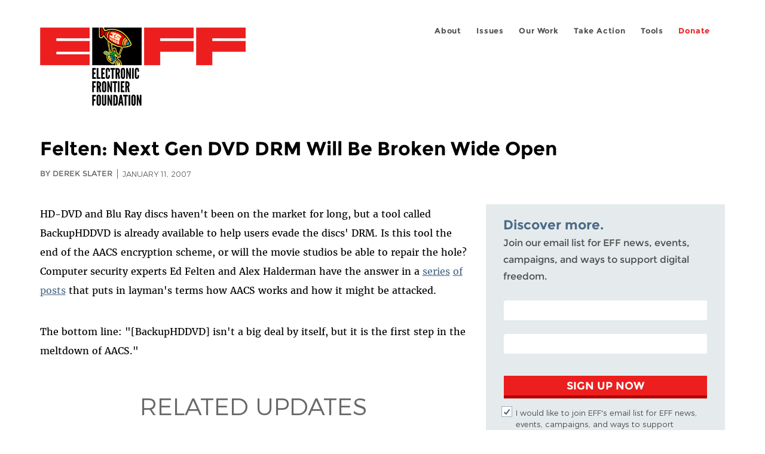

--- FILE ---
content_type: text/html
request_url: https://assets-usa.mkt.dynamics.com/94400758-7964-ef11-a66d-6045bd003934/digitalassets/forms/fd676802-8178-f011-b4cb-000d3a373dfb
body_size: 6566
content:
<!DOCTYPE html><html><head>
    <meta http-equiv="Content-Type" content="text/html; charset=utf-8">
    <meta name="viewport" content="width=device-width, initial-scale=1.0">
    <link href="https://go.microsoft.com/fwlink/?linkid=2224838" data-comment="Form extensibility documentation" rel="author">
    <title>Event registration form</title>
    <meta name="referrer" content="never">
    <meta type="xrm/designer/setting" name="type" value="marketing-designer-content-editor-document">
    <meta type="xrm/designer/setting" name="layout-editable" value="marketing-designer-layout-editable">
    <style>
        .hide-on-desktop-class {
            display: none !important;
        }
        
        .editor-control-layout html {  
            box-sizing: border-box;
            background-color: rgb(255, 255, 255);
        }
        .editor-control-layout *, .editor-control-layout ::before, .editor-control-layout ::after {  
            box-sizing: inherit;
        }
        form.marketingForm {  
            background-color: rgb(229, 235, 236);
            max-width: 1137px;
            padding: 0;
        }
        form.marketingForm th {  
            background-color: rgb(229, 235, 236);
        }
        .form.marketingForm table th:last-child, .form.marketingForm table th:nth-child(1) {  
            background-color: rgb(229, 235, 236); 
            border: 0px;
            margin: 0px;
            padding: 0px;
        }
        .marketingForm table th.columnContainer {  
            padding: 0px;
            background-color: rgb(229, 235, 236);
        }
        .marketingForm th.inner {  
            background-color: rgb(229, 235, 236);
        }
        form.marketingForm input[type="text"]::placeholder, form.marketingForm input[type="email"]::placeholder, form.marketingForm input[type="password"]::placeholder, form.marketingForm input[type="number"]::placeholder, form.marketingForm textarea::placeholder {  
            background-color: white;
        }
        form.marketingForm div > .emptyContainer table.outer, form.marketingForm div[data-editorblocktype="About"], form.marketingForm .textFormFieldBlock {  
            background-color: rgb(229, 235, 236);
        }
        .submitButtonWrapper {  
            background-color: rgb(229, 235, 236);
            margin: 0px;
        }
        div > .emptyContainer table.outer {  
        }
        button {  
            background: rgb(204, 0, 0);
            border-top: none;
            border-right: none;
            border-left: none;
            border-image: initial;
            border-bottom: 0.3rem solid rgb(155, 5, 5);
            color: rgb(255, 255, 255);
            font-family: Montserrat, Lato, sans-serif;
            font-size: 1.1rem;
            font-weight: 700;
            padding: 0.3rem 2rem;
            text-transform: uppercase;
            text-decoration: none;
            cursor: pointer;
            appearance: none;
            border-radius: 0px;
        }
        button a {  
            text-decoration: none;
        }
        button a:link, button a:visited, button a:link, button a:visited {  
            color: rgb(255, 255, 255);
        }
        button:hover {  
        }
        .marketingForm a, div[data-editorblocktype="Captcha"] td:nth-of-type(2) a {  
            text-decoration: none;
            font-family: Montserrat, Lato, sans-serif;
            font-size: 14px;
        }
        .marketingForm .primaryButtonWrapper, .submitButtonWrapper {  
            text-align: center;
            margin: 0;
        }
        .marketingForm .error {  
            font-family: Montserrat, Lato, sans-serif;
            font-weight: bold;
            font-size: 8px;
            margin: 0px;
            padding: 0px;
            color: rgb(204, 0, 0);
        }
        .zero-state-container span {  
            font-family: Montserrat, Lato, sans-serif;
            font-weight: 600;
            font-size: 20px;
            line-height: 26px;
        }
        div[data-editorblocktype="SubmitButton"] {  
            padding: 20px 12%;
        }
        div[data-editorblocktype="Captcha"] {  
            padding: 20px 12%;
        }
        div[data-editorblocktype="Captcha"] table, div[data-editorblocktype="Captcha"] div > table > tbody > tr > td:nth-of-type(2) {  
            width: 100% !important;
        }
        div[data-editorblocktype="Captcha"] div > div > table > tbody > tr:first-of-type > td:last-of-type {  
            padding-bottom: 12px !important;
        }
        div[data-editorblocktype="Captcha"] tr[id="wlspispHIPErrorContainer"] {  
            margin-top: 20px;
        }
        div[data-editorblocktype="Captcha"] tr[id="wlspispHIPErrorContainer"] td:nth-of-type(2) {  
            width: auto !important;
        }
        div[data-editorblocktype="Captcha"] tr[id="wlspispHIPErrorContainer"] img {  
            display: flex;
        }
        div[data-editorblocktype="Captcha"] td:nth-of-type(2) > div > div {  
            margin-top: 4px;
        }
        div[data-editorblocktype="Captcha"] td:nth-of-type(2) > div > div * {  
            font-weight: 400;
        }
        div[data-editorblocktype="Captcha"] td:nth-of-type(2) > div > div b {  
            color: rgb(104, 104, 104);
        }
        div[data-editorblocktype="Captcha"] tr:nth-of-type(2) > td {  
            height: 0px !important;
        }
        div[data-editorblocktype="Captcha"] td input {  
            margin-top: 20px !important;
            padding: 6px 8px !important;
            width: 100% !important;
        }
        div[data-editorblocktype="Captcha"] div[id^="wlspaudioBtnHolder"] {  
            display: flex;
            align-items: center;
            justify-content: center;
        }
        div[data-editorblocktype="About"], div[data-editorblocktype="Sessions"], div[data-editorblocktype="Speakers"] {  
            padding: 32px 24px;
        }
        div[data-editorblocktype="Sessions"] h2 {  
            margin-bottom: 32px;
            text-align: center;
        }
        .textFormFieldBlock, .dateTimeFormFieldBlock, .twoOptionFormFieldBlock, .optionSetFormFieldBlock, .multiOptionSetFormFieldBlock, .lookupFormFieldBlock {  
            background-color: rgb(229, 235, 236);
            padding: 0px 30px 10px;
            display: flex;
            flex-direction: column;
            gap: 16px;
        }
        table.multi .textFormFieldBlock, table.multi .dateTimeFormFieldBlock, table.multi .twoOptionFormFieldBlock, table.multi .optionSetFormFieldBlock, table.multi .multiOptionSetFormFieldBlock, table.multi .lookupFormFieldBlock {  
            padding: 12px 20px;
        }
        .consentBlock {  
            background-color: rgb(229, 235, 236);
            padding: 4px 30px;
        }
        .textFormFieldBlock label, .dateTimeFormFieldBlock label, .lookupFormFieldBlock label, .twoOptionFormFieldBlock label.block-label, .optionSetFormFieldBlock label.block-label, .multiOptionSetFormFieldBlock label.block-label, div[data-editorblocktype="Captcha"] label[id^="wlspispHipInstructionContainer"], .textFormFieldBlock label *, .dateTimeFormFieldBlock label *, .lookupFormFieldBlock label *, .twoOptionFormFieldBlock label.block-label *, .optionSetFormFieldBlock label.block-label *, .multiOptionSetFormFieldBlock label.block-label *, .consentBlock label p {  
            background-color: rgb(229, 235, 236);
            font-family: Montserrat, Lato, sans-serif;
            font-size: 12px;
            font-weight: 300;
            color: rgb(0, 0, 0);
            margin: 4px 0px -15px;
            text-transform: uppercase;
        }
        .textFormFieldBlock label, .dateTimeFormFieldBlock label, .lookupFormFieldBlock label, .twoOptionFormFieldBlock label.block-label, .optionSetFormFieldBlock label.block-label, .multiOptionSetFormFieldBlock label.block-label, div[data-editorblocktype="Captcha"] label[id^="wlspispHipInstructionContainer"] {  
            display: inline-block;
            margin: 4px 0px -15px;
            padding: 0px;
            flex: 1 1 0%;
            width: 100%;
        }
        .textFormFieldBlock label > *, .dateTimeFormFieldBlock label > *, .lookupFormFieldBlock label > *, .twoOptionFormFieldBlock label.block-label > *, .optionSetFormFieldBlock label.block-label > *, .multiOptionSetFormFieldBlock label.block-label > *, .consentBlock label > * {  
            display: inline-block;
        }
        .textFormFieldBlock label::after, .twooption_checkbox label::after, .dateTimeFormFieldBlock label::after, .lookupFormFieldBlock label::after, .twoOptionFormFieldBlock label.block-label::after, .twoOptionFormFieldBlock div.twooption_checkbox label::after, .optionSetFormFieldBlock label.block-label::after, .multiOptionSetFormFieldBlock label.block-label::after, .consentBlock label p:first-of-type::after, .eventSession label::after, div[data-editorblocktype="Sessions"] h2::after, div[data-editorblocktype="Captcha"] label[id^="wlspispHipInstructionContainer"]::after {  
            width: 22px;
            display: inline-block;
            line-height: 22px;
            text-align: center;
            color: rgb(204, 0, 0);
            content: "*";
            visibility: hidden;
        }
        div[data-required].textFormFieldBlock label::after, div[data-required].dateTimeFormFieldBlock label::after, div[data-required].lookupFormFieldBlock label::after, div[data-required] div.twooption_checkbox label::after, div[data-required] label.block-label::after, div[data-required="true"].consentBlock label p:first-of-type::after, div[data-editorblocktype="Sessions"][data-required="true" i] h2::after, div[data-editorblocktype="Captcha"] label[id^="wlspispHipInstructionContainer"]::after {  
            visibility: visible;
        }
        .eventSessions div.eventSession div input[type="checkbox"]:checked + label::after, .eventSessions div.eventSession div input[type="radio"]:checked + label::after {  
            visibility: visible;
        }
        .optionSetFormFieldBlock select, .textFormFieldBlock input, .dateTimeFormFieldBlock input, .lookupFormFieldBlock input, .marketingForm textarea, div[data-editorblocktype="Captcha"] input {  
            font-family: Montserrat, Lato, sans-serif;
            padding: 6px 8px;
            background-color: rgb(255, 255, 255);
            border: 1px solid rgb(242, 245, 246);
            border-radius: 2px;
            color: #4C4C4C;
            display: block;
            width: 100%;
            height: 100%;
            box-sizing: border-box;
            font-size: 14px;
            flex: 2 1 20%;
        }
        .optionSetFormFieldBlock select, .textFormFieldBlock input::placeholder, .dateTimeFormFieldBlock input, .lookupFormFieldBlock input::placeholder, .marketingForm textarea::placeholder, div[data-editorblocktype="Captcha"] input::placeholder {  
        }
        .textFormFieldBlock textarea {  
            resize: vertical;
            height: 120px;
        }
        .lookupFormFieldBlock input {  
            background-image: url("[data-uri]");
            background-repeat: no-repeat;
            background-position: 98% 50%;
            background-size: 1em 1em;
        }
        .optionSetFormFieldBlock select {  
            background-image: url("[data-uri]");
            background-repeat: no-repeat;
            background-position: 98% 50%;
            appearance: none;
        }
        .optionSetFormFieldBlock select option {  
            background-color: transparent;
        }
        .twoOptionFormFieldBlock div.radiobuttons, .twoOptionFormFieldBlock div.twooption_checkbox, .optionSetFormFieldBlock div.radiobuttons, .multiOptionSetFormFieldBlock fieldset {  
            font-family: Montserrat, Lato, sans-serif;
            font-size: 14px;
            border: none;
            display: flex;
            flex-direction: column;
            align-items: flex-start;
            padding: 0px;
            gap: 8px;
            flex: 2 1 0%;
        }
        .twoOptionFormFieldBlock div.radiobuttons, .optionSetFormFieldBlock div.radiobuttons, .multiOptionSetFormFieldBlock fieldset {  
            margin-top: 16px;
        }
        .twoOptionFormFieldBlock div.radiobuttons > div, .twoOptionFormFieldBlock div.twooption_checkbox > div, .optionSetFormFieldBlock div.radiobuttons > div, .multiOptionSetFormFieldBlock fieldset > div, .consentBlock > div {  
            display: flex;
            flex-direction: row;
            align-items: center;
            padding: 0px;
            gap: 8px;
        }
        .twoOptionFormFieldBlock div.radiobuttons div label, .optionSetFormFieldBlock div.radiobuttons div label {  
            font-family: Montserrat, Lato, sans-serif;
            font-size: 14px;
            font-weight: 400;
            line-height: 20px;
        }
        .twoOptionFormFieldBlock div.twooption_checkbox div label, .twoOptionFormFieldBlock div.twooption_checkbox div label div, .consentBlock div label p {  
            font-family: Montserrat, Lato, sans-serif;
            font-size: 14px;
            font-weight: 400;
            line-height: 20px;
        }
        .eventSessions div.eventSession div label, .eventSessions div.eventSession div label div {  
            font-family: Montserrat, Lato, sans-serif;
            font-size: 14px;
            font-weight: bold;
            line-height: 20px;
        }
        .multiOptionSetFormFieldBlock fieldset > div > label {  
            font-weight: 400;
            font-size: 14px;
            line-height: 20px;
        }
        .optionSetFormFieldBlock div.radiobuttons div input[type="radio"]:checked + label, .twoOptionFormFieldBlock div.radiobuttons div input[type="radio"]:checked + label {  
        }
        .twoOptionFormFieldBlock div.twooption_checkbox div input[type="checkbox"]:checked + label, .twoOptionFormFieldBlock div.twooption_checkbox div input[type="checkbox"]:checked + label div, .consentBlock div input[type="checkbox"]:checked + label p {  
        }
        .eventSessions div.eventSession div input[type="checkbox"]:checked + label, .eventSessions div.eventSession div input[type="checkbox"]:checked + label div, .eventSessions div.eventSession div input[type="radio"]:checked + label, .eventSessions div.eventSession div input[type="radio"]:checked + label div {  
            text-decoration: none;
            font-weight: 400;
            color: rgb(0, 0, 0);
        }
        .twoOptionFormFieldBlock div.radiobuttons, .optionSetFormFieldBlock div.radiobuttons {  
            padding: 0px;
            margin: 0px;
            border-radius: 0px;
            background-color: transparent;
        }
        .twoOptionFormFieldBlock div.twooption_checkbox > div, .consentBlock > div {  
            width: 100%;
            border-radius: 0px;
            background-color: transparent;
        }
        .eventSessions div.eventSession > div {  
            width: 100%;
            border-radius: 0px;
            background-color: transparent;
        }
        .twoOptionFormFieldBlock div.radiobuttons div, .optionSetFormFieldBlock div.radiobuttons div {  
            width: 100%;
        }
        .twoOptionFormFieldBlock div.twooption_checkbox div, .consentBlock div {  
            padding: 0px;
            margin: 0px;
        }
        .eventSessions div.eventSession div {  
            padding: 0px;
            margin: 0px;
        }
        div[data-editorblocktype="Sessions"] .eventSessions div.eventSession {  
            display: flex;
            align-items: center;
            justify-content: flex-start;
            gap: 16px;
        }
        .eventSessions div.eventSession div.eventSessionDescription > p:not(:first-child) {  
            font-size: 12px;
            margin-top: 4px;
        }
        .eventSessions div.eventSession div.eventSessionDescription p .sessionFullMessage {  
            color: rgb(204, 0, 0);
        }
        .eventSessions div.eventSession:not(:last-child) {  
            margin-bottom: 16px;
        }
        .eventSessions div.eventSession div.eventSessionInput {  
            flex: 0 1 0%;
        }
        .eventSessions div.eventSession div.eventSessionDescription {  
            flex: 1 1 0%;
        }
        .twoOptionFormFieldBlock div.radiobuttons div input, .twoOptionFormFieldBlock div.twooption_checkbox div input, .optionSetFormFieldBlock div.radiobuttons div input, .multiOptionSetFormFieldBlock fieldset > div > input[type="checkbox"], .eventSession > div > input[type="checkbox"], .eventSession > div > input[type="radio"], .consentBlock div input {  
            accent-color: #4B6A88;
            margin: 0px;
            box-sizing: border-box;
            width: 20px;
            height: 20px;
            flex-shrink: 0;
        }
        .eventSessions {  
            font-size: 16px;
            line-height: 1.2;
            border: none;
        }
        .eventSession label b {  
            display: inline;
        }
        .marketingForm [dir="rtl"], .marketingForm [dir="rtl"] * {  
            text-align: right;
        }
        .marketingForm s span {  
            text-decoration: line-through;
        }
        .marketingForm u span {  
            text-decoration: underline;
        }
        .dividerWrapper p span {  
            line-height: 0px;
        }
        .marketingForm ul, .marketingForm ol {  
            margin: 15px 0px;
            line-height: 1.25;
            padding-inline-end: 0px !important;
            padding: 0px;
            padding-inline-start: 40px;
        }
        .marketingForm p img {  
            max-width: 100%;
        }
        .marketingForm u a {  
            text-decoration: underline;
        }
        .marketingForm .imageWrapper a img {  
            text-decoration: none;
            border: 0px;
        }
        .marketingForm th.columnContainer, .marketingForm th.inner {  
            font-weight: normal;
            text-align: left;
        }
        .marketingForm [dir="rtl"] th.columnContainer, .marketingForm [dir="rtl"] th.inner {  
            font-weight: normal;
            text-align: right;
        }
@media only screen and (max-width: 768px) {
  .marketingForm a span { line-height: inherit !important; }
  .marketingForm .multi table { table-layout: fixed; height: auto !important; }
  .marketingForm .multi td { width: auto !important; min-height: auto !important; }
  .marketingForm .multi tbody, .marketingForm .multi tbody tr, .marketingForm .multi tbody tr td, .marketingForm .multi tbody tr th, .marketingForm .outer tbody, .marketingForm .outer tbody tr, .marketingForm .outer tbody tr td, .marketingForm .outer tbody tr th { display: block; box-sizing: border-box; height: auto !important; min-height: auto !important; }
  .marketingForm .wrap-section .multi tbody, .marketingForm .wrap-section .multi tbody tr, .marketingForm .wrap-section .multi tbody tr td, .marketingForm .wrap-section .multi tbody tr th, .marketingForm .wrap-section .outer tbody, .marketingForm .wrap-section .outer tbody tr, .marketingForm .wrap-section .outer tbody tr td, .marketingForm .wrap-section .outer tbody tr th { width: 100% !important; }
  .marketingForm .multi .inner { height: auto !important; min-height: auto !important; }
  .marketingForm .tbContainer .inner { box-sizing: border-box; }
  .marketingForm .outer { width: 100% !important; }
  .marketingForm .tbContainer .columnContainer table { table-layout: fixed !important; }
  .marketingForm .innerTable { min-height: auto !important; }
  .marketingForm .no-wrap-section .outer { display: table !important; }
  .marketingForm .no-wrap-section .multi table { height: 100% !important; }
  .marketingForm .no-wrap-section .multi tbody, .marketingForm .no-wrap-section .outer tbody { display: table-row-group !important; width: 100% !important; }
  .marketingForm .no-wrap-section .multi tbody tr, .marketingForm .no-wrap-section .outer tbody tr { display: table-row !important; width: 100% !important; }
  .marketingForm .no-wrap-section .multi tbody tr td, .marketingForm .no-wrap-section .multi tbody tr th, .marketingForm .no-wrap-section .outer tbody tr td, .marketingForm .no-wrap-section .outer tbody tr th { display: table-cell !important; }
  .marketingForm .no-wrap-section.columns-equal-class .outer tbody tr td, .marketingForm .no-wrap-section.columns-equal-class .outer tbody tr th { height: 0px !important; }
  .marketingForm .no-wrap-section .outer tbody tr td.inner, .marketingForm .no-wrap-section .outer tbody tr th.inner { width: 100% !important; height: auto !important; }
  .marketingForm a[x-apple-data-detectors] { color: inherit !important; text-decoration: none !important; font-size: inherit !important; font-family: inherit !important; font-weight: inherit !important; line-height: inherit !important; }
            .tbContainer {display: block !important;}
            a span {
                line-height: inherit !important;
            }
            .multi table {
                table-layout: fixed;
                height:auto !important;
            }
            .multi td {
                width: auto !important;
                min-height: 0px !important;
            }
            .multi tbody,
            .multi tbody tr,
            .multi tbody tr td,
            .multi tbody tr th,
            .outer tbody,
            .outer tbody tr,
            .outer tbody tr td,
            .outer tbody tr th {
                display: block !important;
                box-sizing: border-box;
                height: auto !important;
                min-height: 0px !important;
            }
            .wrap-section .multi tbody,
            .wrap-section .multi tbody tr,
            .wrap-section .multi tbody tr td,
            .wrap-section .multi tbody tr th,
            .wrap-section .outer tbody,
            .wrap-section .outer tbody tr,
            .wrap-section .outer tbody tr td,
            .wrap-section .outer tbody tr th {
                width: 100% !important;
            }

            .wrap-section .outer {
                display: table;
            }

            .wrap-section .multi tbody,
            .wrap-section .outer tbody {
                display: table-row-group;
            }

            .wrap-section .multi tbody tr,
            .wrap-section .outer tbody tr {
                display: table-row;
            }

            .wrap-section .multi tbody tr td,
            .wrap-section .multi tbody tr th,
            .wrap-section .outer tbody tr td,
            .wrap-section .outer tbody tr th {
                display: table-cell;
            }

            .wrap-section .multi tbody tr td .columnContainer,
            .wrap-section .multi tbody tr th .columnContainer,
            .wrap-section .outer tbody tr td .columnContainer,
            .wrap-section .outer tbody tr th .columnContainer {
                display: inline;
            }

            .wrap-section .multi tbody tr td .inner,
            .wrap-section .multi tbody tr th .inner,
            .wrap-section .outer tbody tr td .inner,
            .wrap-section .outer tbody tr th .inner {
                display: table-cell;
            }

            .multi .inner {
                height: auto !important;
                min-height: 0px !important;
            }
            .tbContainer .inner {box-sizing: border-box}
            .outer {
                width: 100% !important;
            }
            .tbContainer .columnContainer table {
                table-layout: fixed !important;
            }
            .tbContainer .columnContainer > table {
                height: auto !important;
            }
            .innerTable {
                min-height: 0px !important;
            }
            .no-wrap-section .outer {
                display: table !important;
                border-collapse: separate !important;
            }
            .no-wrap-section .multi table {
                height: 100% !important;
            }
            .no-wrap-section .multi tbody,
            .no-wrap-section .outer tbody  {
                display: table-row-group !important;
                width: 100% !important;
            }
            .no-wrap-section .multi tbody tr,
            .no-wrap-section .outer tbody tr {
                display: table-row !important;
                width: 100% !important;
            }
            .no-wrap-section .multi tbody tr td,
            .no-wrap-section .multi tbody tr th,
            .no-wrap-section .outer tbody tr td,
            .no-wrap-section .outer tbody tr th {
                display: table-cell !important;
            }
            .no-wrap-section.columns-equal-class .outer tbody tr td,
            .no-wrap-section.columns-equal-class .outer tbody tr th {
                height: 0px !important;
            }
            .no-wrap-section .outer tbody tr td.inner,
            .no-wrap-section .outer tbody tr th.inner {
                width: 100% !important;
                height: auto !important;
            }
            a[x-apple-data-detectors] {
                color: inherit !important;
                text-decoration: none !important;
                font-size: inherit !important;
                font-family: inherit !important;
                font-weight: inherit !important;
                line-height: inherit !important;
            }
            .hide-on-mobile-class {
                display: none !important;
            }
            .hide-on-desktop-class {
                display: block !important;
            }
            .hide-on-desktop-class.hide-on-mobile-class{
                display: none !important;
            }} 
.notification-container {  
            margin: 0px;
        }
        .notification-message {  
            display: flex;
            justify-content: center;
            align-items: center;
            min-height: 38px;
            border: 1.44737px solid rgb(204, 204, 204);
            border-radius: 10px;
            margin-bottom: 10px;
            margin-top: 10px;
        }
        .notification-message-hide {  
            display: none;
        }
        .phoneFormFieldBlock {  
            padding: 20px 30px;
            display: flex;
            flex-direction: column;
            gap: 16px;
        }
        table.multi .phoneFormFieldBlock {  
            padding: 12px 20px;
        }
        .phoneFormFieldBlock label, .phoneFormFieldBlock label * {  
            font-family: Montserrat, Lato, sans-serif;
            font-size: 16px;
            font-weight: 600;
            color: rgb(104, 104, 104);
        }
        .phoneFormFieldBlock label {  
            display: inline-block;
            margin: 4px 0px 0px;
            padding: 0px;
            flex: 1 1 0%;
            width: 100%;
        }
        .phoneFormFieldBlock label > * {  
            display: inline-block;
        }
        .phoneFormFieldBlock label::after {  
            width: 22px;
            display: inline-block;
            line-height: 22px;
            text-align: center;
            color: rgb(204, 0, 0);
            content: "*";
            visibility: hidden;
        }
        div[data-required].phoneFormFieldBlock label::after {  
            visibility: visible;
        }
        .phoneFormFieldBlock input::placeholder {  
        }
        .phoneFormFieldBlock .phoneCountryCode {  
            display: flex;
            flex: 2 1 20%;
            align-items: center;
            flex-direction: row;
            box-sizing: border-box;
            border: 1px solid rgb(225, 223, 221);
            border-radius: 2px;
            justify-content: center;
            background-color: transparent;
            overflow: hidden;
            width: 100%;
            height: 100%;
        }
        .phoneFormFieldBlock .phoneCountryCodeLabel {  
            overflow: hidden;
            margin: 0px;
            cursor: pointer;
            padding-left: 5px;
            padding-right: 5px;
            opacity: 1;
            text-align: center;
            color: rgb(104, 104, 104);
            background-color: rgb(242, 245, 246);
            align-items: center;
            align-self: stretch;
            display: flex;
            font-family: Montserrat, Lato, sans-serif;
            font-size: 14px;
        }
        .phoneFormFieldBlock span[hidden] {  
            display: none;
        }
        .phoneFormFieldBlock input {  
            font-family: Montserrat, Lato, sans-serif;
            padding: 6px 8px;
            background-color: rgb(242, 245, 246);
            display: block;
            width: 100%;
            height: 100%;
            box-sizing: border-box;
            font-size: 14px;
            flex: 2 1 0%;
            border: none;
        }
        :root {  
            --brand-color1: #FFF;
            --brand-color2: #e5ebec;
        }
        [data-layout="true"] {  
            margin: 0px auto;
            max-width: 400px;
            background-color: rgb(229, 235, 236);
        }
        .marketingForm h1 {  
            color: rgb(0, 0, 0);
            margin: 0px;
            padding: 0px;
            width: 100%;
            font-family: "Montserrat", Arial, sans-serif;
            line-height: 1.25;
            font-size: 28px;
            text-align: center;
        }
        .marketingForm h2 {  
            color: rgb(51, 51, 51);
            margin: 0px;
            padding: 0px;
            width: 100%;
            line-height: 1.25;
            font-family: "Montserrat", Arial, sans-serif;
            font-size: 22px;
            text-align: center;
        }
        .marketingForm h3 {  
            background-color: rgb(229, 235, 236);
            color: rgb(0, 0, 0);
            margin: 0px;
            padding: 0 15px;
            width: 100%;
            line-height: 1.25;
            font-family: "Montserrat", Arial, sans-serif;
            font-size: 18px;

        }
        .marketingForm p {  
            background-color: rgb(229, 235, 236);
            margin: 0px;
            padding: 0px;
            width: 100%;
            font-family: "Montserrat", Arial, sans-serif;
            font-size: 14px;
            text-align: center;
        }
        .marketingForm li {  
            font-family: "Montserrat", Verdana, sans-serif;
            font-size: 14px;
            color: rgb(0, 0, 0);
            line-height: inherit;
            font-weight: normal;
            text-align: left;
        }
        .marketingForm .primaryButton, .submitButton {  
            background: #ec1e1e;
            border: none;
            border-bottom: 0.3rem solid #b80101;
            color: white;
            font-size: 1.1rem;
            font-weight: 700;
            padding: 0.3rem 2rem;
            text-transform: uppercase;
            text-decoration: none;
            cursor: pointer;
            border-radius: 0;
        }
        .marketingForm .secondaryButton {  
            font-family: "Montserrat", Arial, sans-serif;
            font-weight: 700;
            font-size: 16px;
            line-height: 22px;
            background-color: rgb(255, 255, 255);
            border: 1px solid rgb(0, 130, 221);
            border-radius: 4px;
            color: rgb(34, 102, 227);
            padding: 10px 20px;
            margin: 0px;
            cursor: pointer;
        }
        .textFormFieldBlock label::after, .twooption_checkbox label::after, .dateTimeFormFieldBlock label::after, .lookupFormFieldBlock label::after, .twoOptionFormFieldBlock label.block-label::after, .twoOptionFormFieldBlock div.twooption_checkbox label::after, .optionSetFormFieldBlock label.block-label::after, .multiOptionSetFormFieldBlock label.block-label::after, .consentBlock label p:first-of-type::after, .eventSession label::after, div[data-editorblocktype="Captcha"] label[id^="wlspispHipInstructionContainer"]::after {  
            color: rgb(195, 52, 0);
        }
        .multiOptionSetFormFieldBlock fieldset > div > label {  
            font-weight: 400;
            font-size: 14px;
            line-height: 20px;
        }
        .eventSessions div.eventSession div input[type="checkbox"]:checked + label, .eventSessions div.eventSession div input[type="checkbox"]:checked + label div {  
        }
        .twoOptionFormFieldBlock div.twooption_checkbox > div, .consentBlock > div {  
            width: 100%;
            border-radius: 0px;
        }
        .multiOptionSetFormFieldBlock fieldset {  
            font-family: "Segoe UI", Arial, sans-serif;
            font-size: 14px;
            border: none;
            display: flex;
            flex-direction: column;
            align-items: flex-start;
            padding: 0px;
            gap: 8px;
            flex: 2 1 0%;
        }
        .twoOptionFormFieldBlock div.radiobuttons > div, .twoOptionFormFieldBlock div.twooption_checkbox > div, .optionSetFormFieldBlock div.radiobuttons > div, .multiOptionSetFormFieldBlock fieldset > div, .consentBlock > div {  
            display: flex;
            flex-direction: row;
            align-items: center;
            padding: 0px;
            gap: 8px;
        }

        /*
         *  
         *  Custom overrides
         *
         */

        /* Reset table styles from Drupal */
        table {
            display: inherit !important;
            padding-top: unset !important;
            padding-bottom: unset !important;
            margin-bottom: 2rem !important;
        }

        form.marketingForm div > .emptyContainer table.outer {
            border-bottom: none;
        }
</style>
</head>

<body><main>
        <form aria-label="{{EventName}}" class="marketingForm" data-successmessage="Thank you for submitting the form." data-errormessage="There was an error, please try again.">
            <div data-layout="true" data-layout-version="v2" style="max-width: 400px; margin: auto;">
                <div class="notification-container">
                    <div class="notification-message notification-message-hide" data-notification-name="eventNotStarted">
                        <div>This event has not started.</div>
                    </div>
                    <div class="notification-message notification-message-hide" data-notification-name="eventAtCapacity">
                        <div>This event is fully booked</div>
                    </div>
                    <div class="notification-message notification-message-hide" data-notification-name="eventEnded">
                        <div>This event has ended.</div>
                    </div>
                    <div class="notification-message notification-message-hide" data-notification-name="sessionsFullyBookedEventHasCapacity">
                        <div>All sessions are fully booked but you can still register for the event.</div>
                    </div>
                </div>
                <div data-section="true" class="emptyContainer columns-equal-class wrap-section" style="background-color: rgb(229, 235, 236); margin: 0px; border-radius: 0px;">
                <table class="outer" align="center" cellpadding="0" cellspacing="0" style="display: block; margin-bottom: 0px !important; width: 400px;">
                  <tbody>
                      <tr>
                          <th style="padding: 0px; background-color: rgb(229, 235, 236); border-color: rgb(0, 0, 0); border-width: 0px; border-style: none; border-radius: 0px;">
                  <table style="width: 100%; border-collapse: collapse;" class="containerWrapper tbContainer" cellpadding="0" cellspacing="0">
                      <tbody>
                      <tr>
                          <th data-container="true" class="columnContainer" data-container-width="100" style="background-color: rgb(229, 235, 236); vertical-align: top; min-width: 5px; padding: 0px; height: 0px; width: 400px;">
                          <table width="100%" cellpadding="0" cellspacing="0" style="height: 100%;">
                              <tbody>
                              <tr>
                                  <th class="inner" style="background-color: rgb(229, 235, 236); min-width: 5px; padding: 0px; vertical-align: top; word-wrap: break-word; word-break: break-word; word-wrap: break-word; word-break: break-word; background-color: rgb(229, 235, 236); border-color: rgb(0, 0, 0); border-width: 0px; border-style: none; border-radius: 0px; font-weight: normal;">
                                  <div data-editorblocktype="Text" style="margin: 0px 16px 0px 14px; background-color: rgb(229, 235, 236); padding-bottom: 1rem;"><p><br></p><h3 class="effector-title" style="background-color: rgb(229, 235, 236); color: #4B6A88; font-size: 1.4rem; padding-bottom: 1rem;">Discover more.&nbsp;<br><span style="background-color: rgb(229, 235, 236); color: rgb(77, 77, 77); font-size: 16px; font-weight: normal; padding-bottom: 1rem;">Join our email list for EFF news, events, campaigns, and ways to support digital freedom.</span></h3></div><div class="textFormFieldBlock" data-editorblocktype="TextFormField" data-targetaudience="contact" data-targetproperty="address1_postalcode" data-prefill="false">
                                    <label title="Address 1: ZIP/Postal Code" for="address1_postalcode-1752684033480">Postal Code (Optional)</label><input id="address1_postalcode-1752684033480" type="text" name="address1_postalcode" placeholder="" title="Address 1: ZIP/Postal Code" maxlength="20">
                                    </div><div class="textFormFieldBlock" data-editorblocktype="TextFormField" data-targetproperty="emailaddress1" data-required="required" data-prefill="false">
                                        <label title="Email" for="emailaddress1-1669977007902">Email Address</label>
                                        <input id="emailaddress1-1669977007902" type="email" name="emailaddress1" placeholder="" title="Email" pattern="[^@\s\\&quot;&lt;&gt;\)\(\[\]:;,.]+(([.]{1}[^@\s\\&quot;&lt;&gt;\)\(\[\]:;,.]+)+?|)@([^@\s\\&quot;&lt;&gt;\)\(\[\]\+:;,\.\-]+(((\.|\+|-|--)[^@\s\\&quot;&lt;&gt;\)\(\[\]+:;,.\-]+)+?|)([.][^0-9@\s\\&quot;&lt;&gt;\)\(\[\]+:;,.\-]+)+?)" value="" required="required">
                                        </div><div data-editorblocktype="SubmitButton" class="submitButtonWrapper" style="margin: 27px 0px 10px; display: block; width: 100%; padding: 0px;" align="center">
                                            <button class="submitButton" type="submit" aria-label="Submit" style="margin-left: auto; margin-right: auto; padding: 4.8px 32px; height: 38px; width: 340px; box-sizing: border-box; display: table-cell; text-align: center;"> <span style="">Sign Up Now</span> </button>
                                                                    </div></th>
                              </tr>
                              </tbody>
                          </table>
                          </th>
                      </tr>
                      </tbody>
                  </table>
                  </th>
              </tr>
              </tbody>
          </table></div>
          <div data-section="true" class="emptyContainer columns-equal-class wrap-section" style="background-color: rgb(229, 235, 236);">
                    <table class="outer" align="center" cellpadding="0" cellspacing="0" style="border-collapse: collapse; display: block; width: 400px;">
                        <tbody>
                            <tr>
                                <th style="padding: 0px">
                                    <table style="width: 100%; border-collapse: collapse" class="containerWrapper tbContainer" cellpadding="0" cellspacing="0">
                                        <tbody>
                                            <tr>
                                                <th data-container="true" class="columnContainer" data-container-width="100" style="background-color: rgb(229, 235, 236); vertical-align: top; min-width: 5px; height: 0px; width: 400px; padding: 0px 0px 16px;">
                                                    <table width="100%" cellpadding="0" cellspacing="0" style="border-collapse: collapse; height: 100%;">
                                                        <tbody>
                                                            <tr>
                                                                <th class="inner" style="background-color: rgb(229, 235, 236); min-width: 5px; padding: 0px 0px 16px; vertical-align: top; word-wrap: break-word; word-break: break-word; word-wrap: break-word; word-break: break-word; border-color: rgb(0, 0, 0); border-width: 0px; border-style: none; border-radius: 0px; font-weight: normal;">

                                                                    

                                                                    
                                                                    
                                                                    <div class="consentBlock" data-editorblocktype="Consent" data-required="false" style="padding: 4px 43px 4px 30px;" data-compliancesettingsid="7f4a6355-1811-4cde-bde3-fee8c85f56b1" data-compliancesettingsname="Electronic Frontier Foundation" data-purposeid="10000000-0000-0000-0000-000000000003" data-channels="Email" data-purposename="Commercial" data-topicid="undefined" data-topicname="undefined" data-optinwhenchecked="true" data-prefill="false">
                                                                        <div>
                                                                            <input type="checkbox" id="consentCheckbox-1752684074909" name="msdynmkt_purposeid;channels;optinwhenchecked" value="10000000-0000-0000-0000-000000000003;Email;true" checked="">
                                                                            <label id="consentCheckbox-1752684074909-label" for="consentCheckbox-1752684074909"><span style="color: rgb(77, 77, 77); font-family: Montserrat;  line-height: 1.5; text-transform:none;  inline !important;">I would like to join EFF's email list for EFF news, events, campaigns, and ways to support digital freedom.</span></label>
                                                                        </div>
                                                                    </div>
                                                                    <div class="optionSetFormFieldBlock" data-editorblocktype="OptionSetFormField" data-targetaudience="contact" data-targetproperty="arm_effector" data-prefill="false" data-hide="hide" style="display: none;">
                                                                        <label title="EFFector" class="block-label" for="arm_effector-1752684129762">EFFector</label><select id="arm_effector-1752684129762" name="arm_effector" title="EFFector"><option value="" hidden="">Placeholder text</option><option id="arm_effector-1752684129762-1" value="1" selected="true">Yes</option><option id="arm_effector-1752684129762-0" value="0">No</option></select>
                                                                    </div>
                                                                    <div class="optionSetFormFieldBlock" data-editorblocktype="OptionSetFormField" data-targetaudience="contact" data-targetproperty="arm_actionalerts" data-prefill="false" data-hide="hide" style="display: none;"><label title="Action Alerts" class="block-label" for="arm_actionalerts-1768522362890">Action Alerts</label><select id="arm_actionalerts-1768522362890" name="arm_actionalerts" title="Action Alerts"><option value="" hidden="">Placeholder text</option><option id="arm_actionalerts-1768522362890-1" value="1" selected="true">Yes</option><option id="arm_actionalerts-1768522362890-0" value="0">No</option></select></div><div class="optionSetFormFieldBlock" data-editorblocktype="OptionSetFormField" data-targetaudience="contact" data-targetproperty="arm_donorinfoinvitations" data-prefill="false" data-hide="hide" style="display: none;"><label title="Donor Info &amp; Invitations" class="block-label" for="arm_donorinfoinvitations-1768522335875">Donor Info &amp; Invitations</label><select id="arm_donorinfoinvitations-1768522335875" name="arm_donorinfoinvitations" title="Donor Info &amp; Invitations"><option value="" hidden="">Placeholder text</option><option id="arm_donorinfoinvitations-1768522335875-1" value="1" selected="true">Yes</option><option id="arm_donorinfoinvitations-1768522335875-0" value="0">No</option></select></div><div class="optionSetFormFieldBlock" data-editorblocktype="OptionSetFormField" data-targetaudience="contact" data-targetproperty="arm_emailtype1" data-prefill="false" data-hide="hide" style="display: none;">
                                                                        <label title="Email Type 1" class="block-label" for="arm_emailtype1-1743006678357">Email Type 1</label><select id="arm_emailtype1-1743006678357" name="arm_emailtype1" title="Email Type 1"><option value="" hidden="">Placeholder text</option><option id="arm_emailtype1-1743006678357-0" value="0">Billing</option><option id="arm_emailtype1-1743006678357-1" value="1">Historical 1</option><option id="arm_emailtype1-1743006678357-2" value="2">Historical 2</option><option id="arm_emailtype1-1743006678357-3" value="3">Invalid</option><option id="arm_emailtype1-1743006678357-4" value="4" selected="true">Primary</option><option id="arm_emailtype1-1743006678357-5" value="5">Secondary</option><option id="arm_emailtype1-1743006678357-6" value="6">Work</option><option id="arm_emailtype1-1743006678357-7" value="7">On Hold</option></select>
                                                                    </div>
                                                                    
                                                                </th>
                                                            </tr>
                                                        </tbody>
                                                    </table>
                                                </th>
                                            </tr>
                                        </tbody>
                                    </table>
                                </th>
                            </tr>
                        </tbody>
                    </table>
                </div>

            </div>
        </form>
    </main></body></html>